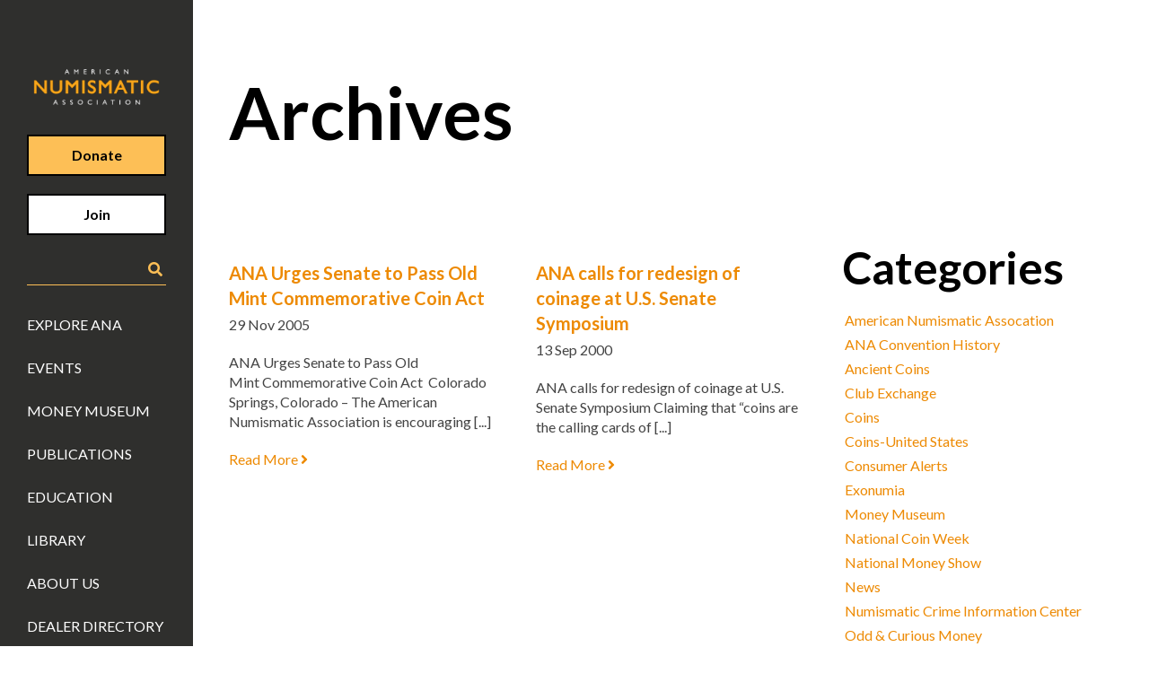

--- FILE ---
content_type: text/html; charset=UTF-8
request_url: https://www.money.org/tag/senate/
body_size: 17732
content:

<!doctype html>
<html lang="en-US" class="no-js">

<head>
    <meta charset="UTF-8">
    <title>
        senate Archives - American Numismatic Association         :        American Numismatic Association    </title>

    <link href="//www.google-analytics.com" rel="dns-prefetch">

    <meta http-equiv="X-UA-Compatible" content="IE=edge,chrome=1">
    <meta name="viewport" content="width=device-width, initial-scale=1.0">
    <meta name="description" content="">

    <link rel="stylesheet" href="//use.fontawesome.com/releases/v5.8.1/css/all.css"
        integrity="sha384-50oBUHEmvpQ+1lW4y57PTFmhCaXp0ML5d60M1M7uH2+nqUivzIebhndOJK28anvf" crossorigin="anonymous">

    <script type="text/javascript" src="//documentservices.adobe.com/view-sdk/viewer.js"></script>

    <meta name='robots' content='noindex, follow' />

	<!-- This site is optimized with the Yoast SEO plugin v26.6 - https://yoast.com/wordpress/plugins/seo/ -->
	<title>senate Archives - American Numismatic Association</title>
	<meta property="og:locale" content="en_US" />
	<meta property="og:type" content="article" />
	<meta property="og:title" content="senate Archives - American Numismatic Association" />
	<meta property="og:url" content="https://www.money.org/tag/senate/" />
	<meta property="og:site_name" content="American Numismatic Association" />
	<meta property="og:image" content="https://www.money.org/wp-content/uploads/2023/04/ana-logo-black-box.png" />
	<meta property="og:image:width" content="800" />
	<meta property="og:image:height" content="600" />
	<meta property="og:image:type" content="image/png" />
	<meta name="twitter:card" content="summary_large_image" />
	<meta name="twitter:site" content="@ANACoins" />
	<script type="application/ld+json" class="yoast-schema-graph">{"@context":"https://schema.org","@graph":[{"@type":"CollectionPage","@id":"https://www.money.org/tag/senate/","url":"https://www.money.org/tag/senate/","name":"senate Archives - American Numismatic Association","isPartOf":{"@id":"https://www.money.org/#website"},"inLanguage":"en-US"},{"@type":"WebSite","@id":"https://www.money.org/#website","url":"https://www.money.org/","name":"money.org","description":"","publisher":{"@id":"https://www.money.org/#organization"},"alternateName":"American Numismatic Association","potentialAction":[{"@type":"SearchAction","target":{"@type":"EntryPoint","urlTemplate":"https://www.money.org/?s={search_term_string}"},"query-input":{"@type":"PropertyValueSpecification","valueRequired":true,"valueName":"search_term_string"}}],"inLanguage":"en-US"},{"@type":"Organization","@id":"https://www.money.org/#organization","name":"American Numismatic Association","alternateName":"ANA","url":"https://www.money.org/","logo":{"@type":"ImageObject","inLanguage":"en-US","@id":"https://www.money.org/#/schema/logo/image/","url":"https://www.money.org/wp-content/uploads/2023/04/money.org-logo-gold-background.jpg","contentUrl":"https://www.money.org/wp-content/uploads/2023/04/money.org-logo-gold-background.jpg","width":900,"height":900,"caption":"American Numismatic Association"},"image":{"@id":"https://www.money.org/#/schema/logo/image/"},"sameAs":["https://www.facebook.com/numismatics","https://x.com/ANACoins","https://www.instagram.com/AmericanNumismatic/","https://www.youtube.com/user/AmericanNumismatic"]}]}</script>
	<!-- / Yoast SEO plugin. -->


<link rel='dns-prefetch' href='//js.hs-scripts.com' />
<link rel='dns-prefetch' href='//www.googletagmanager.com' />

<style id='wp-img-auto-sizes-contain-inline-css' type='text/css'>
img:is([sizes=auto i],[sizes^="auto," i]){contain-intrinsic-size:3000px 1500px}
/*# sourceURL=wp-img-auto-sizes-contain-inline-css */
</style>
<style id='wp-block-library-inline-css' type='text/css'>
:root{--wp-block-synced-color:#7a00df;--wp-block-synced-color--rgb:122,0,223;--wp-bound-block-color:var(--wp-block-synced-color);--wp-editor-canvas-background:#ddd;--wp-admin-theme-color:#007cba;--wp-admin-theme-color--rgb:0,124,186;--wp-admin-theme-color-darker-10:#006ba1;--wp-admin-theme-color-darker-10--rgb:0,107,160.5;--wp-admin-theme-color-darker-20:#005a87;--wp-admin-theme-color-darker-20--rgb:0,90,135;--wp-admin-border-width-focus:2px}@media (min-resolution:192dpi){:root{--wp-admin-border-width-focus:1.5px}}.wp-element-button{cursor:pointer}:root .has-very-light-gray-background-color{background-color:#eee}:root .has-very-dark-gray-background-color{background-color:#313131}:root .has-very-light-gray-color{color:#eee}:root .has-very-dark-gray-color{color:#313131}:root .has-vivid-green-cyan-to-vivid-cyan-blue-gradient-background{background:linear-gradient(135deg,#00d084,#0693e3)}:root .has-purple-crush-gradient-background{background:linear-gradient(135deg,#34e2e4,#4721fb 50%,#ab1dfe)}:root .has-hazy-dawn-gradient-background{background:linear-gradient(135deg,#faaca8,#dad0ec)}:root .has-subdued-olive-gradient-background{background:linear-gradient(135deg,#fafae1,#67a671)}:root .has-atomic-cream-gradient-background{background:linear-gradient(135deg,#fdd79a,#004a59)}:root .has-nightshade-gradient-background{background:linear-gradient(135deg,#330968,#31cdcf)}:root .has-midnight-gradient-background{background:linear-gradient(135deg,#020381,#2874fc)}:root{--wp--preset--font-size--normal:16px;--wp--preset--font-size--huge:42px}.has-regular-font-size{font-size:1em}.has-larger-font-size{font-size:2.625em}.has-normal-font-size{font-size:var(--wp--preset--font-size--normal)}.has-huge-font-size{font-size:var(--wp--preset--font-size--huge)}.has-text-align-center{text-align:center}.has-text-align-left{text-align:left}.has-text-align-right{text-align:right}.has-fit-text{white-space:nowrap!important}#end-resizable-editor-section{display:none}.aligncenter{clear:both}.items-justified-left{justify-content:flex-start}.items-justified-center{justify-content:center}.items-justified-right{justify-content:flex-end}.items-justified-space-between{justify-content:space-between}.screen-reader-text{border:0;clip-path:inset(50%);height:1px;margin:-1px;overflow:hidden;padding:0;position:absolute;width:1px;word-wrap:normal!important}.screen-reader-text:focus{background-color:#ddd;clip-path:none;color:#444;display:block;font-size:1em;height:auto;left:5px;line-height:normal;padding:15px 23px 14px;text-decoration:none;top:5px;width:auto;z-index:100000}html :where(.has-border-color){border-style:solid}html :where([style*=border-top-color]){border-top-style:solid}html :where([style*=border-right-color]){border-right-style:solid}html :where([style*=border-bottom-color]){border-bottom-style:solid}html :where([style*=border-left-color]){border-left-style:solid}html :where([style*=border-width]){border-style:solid}html :where([style*=border-top-width]){border-top-style:solid}html :where([style*=border-right-width]){border-right-style:solid}html :where([style*=border-bottom-width]){border-bottom-style:solid}html :where([style*=border-left-width]){border-left-style:solid}html :where(img[class*=wp-image-]){height:auto;max-width:100%}:where(figure){margin:0 0 1em}html :where(.is-position-sticky){--wp-admin--admin-bar--position-offset:var(--wp-admin--admin-bar--height,0px)}@media screen and (max-width:600px){html :where(.is-position-sticky){--wp-admin--admin-bar--position-offset:0px}}

/*# sourceURL=wp-block-library-inline-css */
</style><style id='wp-block-categories-inline-css' type='text/css'>
.wp-block-categories{box-sizing:border-box}.wp-block-categories.alignleft{margin-right:2em}.wp-block-categories.alignright{margin-left:2em}.wp-block-categories.wp-block-categories-dropdown.aligncenter{text-align:center}.wp-block-categories .wp-block-categories__label{display:block;width:100%}
/*# sourceURL=https://www.money.org/wp-includes/blocks/categories/style.min.css */
</style>
<style id='wp-block-heading-inline-css' type='text/css'>
h1:where(.wp-block-heading).has-background,h2:where(.wp-block-heading).has-background,h3:where(.wp-block-heading).has-background,h4:where(.wp-block-heading).has-background,h5:where(.wp-block-heading).has-background,h6:where(.wp-block-heading).has-background{padding:1.25em 2.375em}h1.has-text-align-left[style*=writing-mode]:where([style*=vertical-lr]),h1.has-text-align-right[style*=writing-mode]:where([style*=vertical-rl]),h2.has-text-align-left[style*=writing-mode]:where([style*=vertical-lr]),h2.has-text-align-right[style*=writing-mode]:where([style*=vertical-rl]),h3.has-text-align-left[style*=writing-mode]:where([style*=vertical-lr]),h3.has-text-align-right[style*=writing-mode]:where([style*=vertical-rl]),h4.has-text-align-left[style*=writing-mode]:where([style*=vertical-lr]),h4.has-text-align-right[style*=writing-mode]:where([style*=vertical-rl]),h5.has-text-align-left[style*=writing-mode]:where([style*=vertical-lr]),h5.has-text-align-right[style*=writing-mode]:where([style*=vertical-rl]),h6.has-text-align-left[style*=writing-mode]:where([style*=vertical-lr]),h6.has-text-align-right[style*=writing-mode]:where([style*=vertical-rl]){rotate:180deg}
/*# sourceURL=https://www.money.org/wp-includes/blocks/heading/style.min.css */
</style>
<style id='wp-block-latest-posts-inline-css' type='text/css'>
.wp-block-latest-posts{box-sizing:border-box}.wp-block-latest-posts.alignleft{margin-right:2em}.wp-block-latest-posts.alignright{margin-left:2em}.wp-block-latest-posts.wp-block-latest-posts__list{list-style:none}.wp-block-latest-posts.wp-block-latest-posts__list li{clear:both;overflow-wrap:break-word}.wp-block-latest-posts.is-grid{display:flex;flex-wrap:wrap}.wp-block-latest-posts.is-grid li{margin:0 1.25em 1.25em 0;width:100%}@media (min-width:600px){.wp-block-latest-posts.columns-2 li{width:calc(50% - .625em)}.wp-block-latest-posts.columns-2 li:nth-child(2n){margin-right:0}.wp-block-latest-posts.columns-3 li{width:calc(33.33333% - .83333em)}.wp-block-latest-posts.columns-3 li:nth-child(3n){margin-right:0}.wp-block-latest-posts.columns-4 li{width:calc(25% - .9375em)}.wp-block-latest-posts.columns-4 li:nth-child(4n){margin-right:0}.wp-block-latest-posts.columns-5 li{width:calc(20% - 1em)}.wp-block-latest-posts.columns-5 li:nth-child(5n){margin-right:0}.wp-block-latest-posts.columns-6 li{width:calc(16.66667% - 1.04167em)}.wp-block-latest-posts.columns-6 li:nth-child(6n){margin-right:0}}:root :where(.wp-block-latest-posts.is-grid){padding:0}:root :where(.wp-block-latest-posts.wp-block-latest-posts__list){padding-left:0}.wp-block-latest-posts__post-author,.wp-block-latest-posts__post-date{display:block;font-size:.8125em}.wp-block-latest-posts__post-excerpt,.wp-block-latest-posts__post-full-content{margin-bottom:1em;margin-top:.5em}.wp-block-latest-posts__featured-image a{display:inline-block}.wp-block-latest-posts__featured-image img{height:auto;max-width:100%;width:auto}.wp-block-latest-posts__featured-image.alignleft{float:left;margin-right:1em}.wp-block-latest-posts__featured-image.alignright{float:right;margin-left:1em}.wp-block-latest-posts__featured-image.aligncenter{margin-bottom:1em;text-align:center}
/*# sourceURL=https://www.money.org/wp-includes/blocks/latest-posts/style.min.css */
</style>
<style id='global-styles-inline-css' type='text/css'>
:root{--wp--preset--aspect-ratio--square: 1;--wp--preset--aspect-ratio--4-3: 4/3;--wp--preset--aspect-ratio--3-4: 3/4;--wp--preset--aspect-ratio--3-2: 3/2;--wp--preset--aspect-ratio--2-3: 2/3;--wp--preset--aspect-ratio--16-9: 16/9;--wp--preset--aspect-ratio--9-16: 9/16;--wp--preset--color--black: #000000;--wp--preset--color--cyan-bluish-gray: #abb8c3;--wp--preset--color--white: #ffffff;--wp--preset--color--pale-pink: #f78da7;--wp--preset--color--vivid-red: #cf2e2e;--wp--preset--color--luminous-vivid-orange: #ff6900;--wp--preset--color--luminous-vivid-amber: #fcb900;--wp--preset--color--light-green-cyan: #7bdcb5;--wp--preset--color--vivid-green-cyan: #00d084;--wp--preset--color--pale-cyan-blue: #8ed1fc;--wp--preset--color--vivid-cyan-blue: #0693e3;--wp--preset--color--vivid-purple: #9b51e0;--wp--preset--gradient--vivid-cyan-blue-to-vivid-purple: linear-gradient(135deg,rgb(6,147,227) 0%,rgb(155,81,224) 100%);--wp--preset--gradient--light-green-cyan-to-vivid-green-cyan: linear-gradient(135deg,rgb(122,220,180) 0%,rgb(0,208,130) 100%);--wp--preset--gradient--luminous-vivid-amber-to-luminous-vivid-orange: linear-gradient(135deg,rgb(252,185,0) 0%,rgb(255,105,0) 100%);--wp--preset--gradient--luminous-vivid-orange-to-vivid-red: linear-gradient(135deg,rgb(255,105,0) 0%,rgb(207,46,46) 100%);--wp--preset--gradient--very-light-gray-to-cyan-bluish-gray: linear-gradient(135deg,rgb(238,238,238) 0%,rgb(169,184,195) 100%);--wp--preset--gradient--cool-to-warm-spectrum: linear-gradient(135deg,rgb(74,234,220) 0%,rgb(151,120,209) 20%,rgb(207,42,186) 40%,rgb(238,44,130) 60%,rgb(251,105,98) 80%,rgb(254,248,76) 100%);--wp--preset--gradient--blush-light-purple: linear-gradient(135deg,rgb(255,206,236) 0%,rgb(152,150,240) 100%);--wp--preset--gradient--blush-bordeaux: linear-gradient(135deg,rgb(254,205,165) 0%,rgb(254,45,45) 50%,rgb(107,0,62) 100%);--wp--preset--gradient--luminous-dusk: linear-gradient(135deg,rgb(255,203,112) 0%,rgb(199,81,192) 50%,rgb(65,88,208) 100%);--wp--preset--gradient--pale-ocean: linear-gradient(135deg,rgb(255,245,203) 0%,rgb(182,227,212) 50%,rgb(51,167,181) 100%);--wp--preset--gradient--electric-grass: linear-gradient(135deg,rgb(202,248,128) 0%,rgb(113,206,126) 100%);--wp--preset--gradient--midnight: linear-gradient(135deg,rgb(2,3,129) 0%,rgb(40,116,252) 100%);--wp--preset--font-size--small: 13px;--wp--preset--font-size--medium: 20px;--wp--preset--font-size--large: 36px;--wp--preset--font-size--x-large: 42px;--wp--preset--spacing--20: 0.44rem;--wp--preset--spacing--30: 0.67rem;--wp--preset--spacing--40: 1rem;--wp--preset--spacing--50: 1.5rem;--wp--preset--spacing--60: 2.25rem;--wp--preset--spacing--70: 3.38rem;--wp--preset--spacing--80: 5.06rem;--wp--preset--shadow--natural: 6px 6px 9px rgba(0, 0, 0, 0.2);--wp--preset--shadow--deep: 12px 12px 50px rgba(0, 0, 0, 0.4);--wp--preset--shadow--sharp: 6px 6px 0px rgba(0, 0, 0, 0.2);--wp--preset--shadow--outlined: 6px 6px 0px -3px rgb(255, 255, 255), 6px 6px rgb(0, 0, 0);--wp--preset--shadow--crisp: 6px 6px 0px rgb(0, 0, 0);}:where(.is-layout-flex){gap: 0.5em;}:where(.is-layout-grid){gap: 0.5em;}body .is-layout-flex{display: flex;}.is-layout-flex{flex-wrap: wrap;align-items: center;}.is-layout-flex > :is(*, div){margin: 0;}body .is-layout-grid{display: grid;}.is-layout-grid > :is(*, div){margin: 0;}:where(.wp-block-columns.is-layout-flex){gap: 2em;}:where(.wp-block-columns.is-layout-grid){gap: 2em;}:where(.wp-block-post-template.is-layout-flex){gap: 1.25em;}:where(.wp-block-post-template.is-layout-grid){gap: 1.25em;}.has-black-color{color: var(--wp--preset--color--black) !important;}.has-cyan-bluish-gray-color{color: var(--wp--preset--color--cyan-bluish-gray) !important;}.has-white-color{color: var(--wp--preset--color--white) !important;}.has-pale-pink-color{color: var(--wp--preset--color--pale-pink) !important;}.has-vivid-red-color{color: var(--wp--preset--color--vivid-red) !important;}.has-luminous-vivid-orange-color{color: var(--wp--preset--color--luminous-vivid-orange) !important;}.has-luminous-vivid-amber-color{color: var(--wp--preset--color--luminous-vivid-amber) !important;}.has-light-green-cyan-color{color: var(--wp--preset--color--light-green-cyan) !important;}.has-vivid-green-cyan-color{color: var(--wp--preset--color--vivid-green-cyan) !important;}.has-pale-cyan-blue-color{color: var(--wp--preset--color--pale-cyan-blue) !important;}.has-vivid-cyan-blue-color{color: var(--wp--preset--color--vivid-cyan-blue) !important;}.has-vivid-purple-color{color: var(--wp--preset--color--vivid-purple) !important;}.has-black-background-color{background-color: var(--wp--preset--color--black) !important;}.has-cyan-bluish-gray-background-color{background-color: var(--wp--preset--color--cyan-bluish-gray) !important;}.has-white-background-color{background-color: var(--wp--preset--color--white) !important;}.has-pale-pink-background-color{background-color: var(--wp--preset--color--pale-pink) !important;}.has-vivid-red-background-color{background-color: var(--wp--preset--color--vivid-red) !important;}.has-luminous-vivid-orange-background-color{background-color: var(--wp--preset--color--luminous-vivid-orange) !important;}.has-luminous-vivid-amber-background-color{background-color: var(--wp--preset--color--luminous-vivid-amber) !important;}.has-light-green-cyan-background-color{background-color: var(--wp--preset--color--light-green-cyan) !important;}.has-vivid-green-cyan-background-color{background-color: var(--wp--preset--color--vivid-green-cyan) !important;}.has-pale-cyan-blue-background-color{background-color: var(--wp--preset--color--pale-cyan-blue) !important;}.has-vivid-cyan-blue-background-color{background-color: var(--wp--preset--color--vivid-cyan-blue) !important;}.has-vivid-purple-background-color{background-color: var(--wp--preset--color--vivid-purple) !important;}.has-black-border-color{border-color: var(--wp--preset--color--black) !important;}.has-cyan-bluish-gray-border-color{border-color: var(--wp--preset--color--cyan-bluish-gray) !important;}.has-white-border-color{border-color: var(--wp--preset--color--white) !important;}.has-pale-pink-border-color{border-color: var(--wp--preset--color--pale-pink) !important;}.has-vivid-red-border-color{border-color: var(--wp--preset--color--vivid-red) !important;}.has-luminous-vivid-orange-border-color{border-color: var(--wp--preset--color--luminous-vivid-orange) !important;}.has-luminous-vivid-amber-border-color{border-color: var(--wp--preset--color--luminous-vivid-amber) !important;}.has-light-green-cyan-border-color{border-color: var(--wp--preset--color--light-green-cyan) !important;}.has-vivid-green-cyan-border-color{border-color: var(--wp--preset--color--vivid-green-cyan) !important;}.has-pale-cyan-blue-border-color{border-color: var(--wp--preset--color--pale-cyan-blue) !important;}.has-vivid-cyan-blue-border-color{border-color: var(--wp--preset--color--vivid-cyan-blue) !important;}.has-vivid-purple-border-color{border-color: var(--wp--preset--color--vivid-purple) !important;}.has-vivid-cyan-blue-to-vivid-purple-gradient-background{background: var(--wp--preset--gradient--vivid-cyan-blue-to-vivid-purple) !important;}.has-light-green-cyan-to-vivid-green-cyan-gradient-background{background: var(--wp--preset--gradient--light-green-cyan-to-vivid-green-cyan) !important;}.has-luminous-vivid-amber-to-luminous-vivid-orange-gradient-background{background: var(--wp--preset--gradient--luminous-vivid-amber-to-luminous-vivid-orange) !important;}.has-luminous-vivid-orange-to-vivid-red-gradient-background{background: var(--wp--preset--gradient--luminous-vivid-orange-to-vivid-red) !important;}.has-very-light-gray-to-cyan-bluish-gray-gradient-background{background: var(--wp--preset--gradient--very-light-gray-to-cyan-bluish-gray) !important;}.has-cool-to-warm-spectrum-gradient-background{background: var(--wp--preset--gradient--cool-to-warm-spectrum) !important;}.has-blush-light-purple-gradient-background{background: var(--wp--preset--gradient--blush-light-purple) !important;}.has-blush-bordeaux-gradient-background{background: var(--wp--preset--gradient--blush-bordeaux) !important;}.has-luminous-dusk-gradient-background{background: var(--wp--preset--gradient--luminous-dusk) !important;}.has-pale-ocean-gradient-background{background: var(--wp--preset--gradient--pale-ocean) !important;}.has-electric-grass-gradient-background{background: var(--wp--preset--gradient--electric-grass) !important;}.has-midnight-gradient-background{background: var(--wp--preset--gradient--midnight) !important;}.has-small-font-size{font-size: var(--wp--preset--font-size--small) !important;}.has-medium-font-size{font-size: var(--wp--preset--font-size--medium) !important;}.has-large-font-size{font-size: var(--wp--preset--font-size--large) !important;}.has-x-large-font-size{font-size: var(--wp--preset--font-size--x-large) !important;}
/*# sourceURL=global-styles-inline-css */
</style>

<style id='classic-theme-styles-inline-css' type='text/css'>
/*! This file is auto-generated */
.wp-block-button__link{color:#fff;background-color:#32373c;border-radius:9999px;box-shadow:none;text-decoration:none;padding:calc(.667em + 2px) calc(1.333em + 2px);font-size:1.125em}.wp-block-file__button{background:#32373c;color:#fff;text-decoration:none}
/*# sourceURL=/wp-includes/css/classic-themes.min.css */
</style>
<link rel='stylesheet' id='megamenu-css' href='https://www.money.org/wp-content/uploads/maxmegamenu/style.css?ver=a4a9bd' type='text/css' media='all' />
<link rel='stylesheet' id='dashicons-css' href='https://www.money.org/wp-includes/css/dashicons.min.css?ver=6.9' type='text/css' media='all' />
<link rel='stylesheet' id='slick-styles-css' href='https://www.money.org/wp-content/themes/money/js/lib/slick/slick.css?ver=1746047565' type='text/css' media='all' />
<link rel='stylesheet' id='slick-theme-css' href='https://www.money.org/wp-content/themes/money/js/lib/slick/slick-theme.css?ver=1746047565' type='text/css' media='all' />
<link rel='stylesheet' id='lightbox-compat-styles-css' href='https://www.money.org/wp-content/themes/money/css/lightbox-compat.css?ver=1746047565' type='text/css' media='all' />
<link rel='stylesheet' id='ekr-styles-css' href='https://www.money.org/wp-content/themes/money/css/styles.css?ver=1746047565' type='text/css' media='all' />
<link rel='stylesheet' id='money-styles-css' href='https://www.money.org/wp-content/themes/money/css/app.css?ver=1761239396' type='text/css' media='all' />
<style id='rocket-lazyload-inline-css' type='text/css'>
.rll-youtube-player{position:relative;padding-bottom:56.23%;height:0;overflow:hidden;max-width:100%;}.rll-youtube-player:focus-within{outline: 2px solid currentColor;outline-offset: 5px;}.rll-youtube-player iframe{position:absolute;top:0;left:0;width:100%;height:100%;z-index:100;background:0 0}.rll-youtube-player img{bottom:0;display:block;left:0;margin:auto;max-width:100%;width:100%;position:absolute;right:0;top:0;border:none;height:auto;-webkit-transition:.4s all;-moz-transition:.4s all;transition:.4s all}.rll-youtube-player img:hover{-webkit-filter:brightness(75%)}.rll-youtube-player .play{height:100%;width:100%;left:0;top:0;position:absolute;background:url(https://www.money.org/wp-content/plugins/wp-rocket/assets/img/youtube.png) no-repeat center;background-color: transparent !important;cursor:pointer;border:none;}
/*# sourceURL=rocket-lazyload-inline-css */
</style>
<script type="text/javascript" src="https://www.money.org/wp-includes/js/jquery/jquery.min.js?ver=3.7.1" id="jquery-core-js"></script>
<script type="text/javascript" src="https://www.money.org/wp-includes/js/jquery/jquery-migrate.min.js?ver=3.4.1" id="jquery-migrate-js"></script>
<script type="text/javascript" src="https://www.money.org/wp-content/themes/money/js/lib/slick/slick.min.js?ver=1746047565" id="slick-scripts-js"></script>

<!-- Google tag (gtag.js) snippet added by Site Kit -->
<!-- Google Analytics snippet added by Site Kit -->
<script type="text/javascript" src="https://www.googletagmanager.com/gtag/js?id=GT-KFGF3CJ" id="google_gtagjs-js" async></script>
<script type="text/javascript" id="google_gtagjs-js-after">
/* <![CDATA[ */
window.dataLayer = window.dataLayer || [];function gtag(){dataLayer.push(arguments);}
gtag("set","linker",{"domains":["www.money.org"]});
gtag("js", new Date());
gtag("set", "developer_id.dZTNiMT", true);
gtag("config", "GT-KFGF3CJ");
//# sourceURL=google_gtagjs-js-after
/* ]]> */
</script>
<link rel="https://api.w.org/" href="https://www.money.org/wp-json/" /><link rel="alternate" title="JSON" type="application/json" href="https://www.money.org/wp-json/wp/v2/tags/389" /><meta name="generator" content="WordPress 6.9" />
<meta name="generator" content="Site Kit by Google 1.168.0" />			<!-- DO NOT COPY THIS SNIPPET! Start of Page Analytics Tracking for HubSpot WordPress plugin v11.3.33-->
			<script class="hsq-set-content-id" data-content-id="listing-page">
				var _hsq = _hsq || [];
				_hsq.push(["setContentType", "listing-page"]);
			</script>
			<!-- DO NOT COPY THIS SNIPPET! End of Page Analytics Tracking for HubSpot WordPress plugin -->
			<style id="mystickymenu" type="text/css">#mysticky-nav { width:100%; position: static; height: auto !important; }#mysticky-nav.wrapfixed { position:fixed; left: 0px; margin-top:0px;  z-index: 99990; -webkit-transition: 0.3s; -moz-transition: 0.3s; -o-transition: 0.3s; transition: 0.3s; -ms-filter:"progid:DXImageTransform.Microsoft.Alpha(Opacity=90)"; filter: alpha(opacity=90); opacity:0.9; background-color: #f7f5e7;}#mysticky-nav.wrapfixed .myfixed{ background-color: #f7f5e7; position: relative;top: auto;left: auto;right: auto;}#mysticky-nav .myfixed { margin:0 auto; float:none; border:0px; background:none; max-width:100%; }</style>			<style type="text/css">
																															</style>
			<link rel="icon" href="https://www.money.org/wp-content/uploads/2023/04/cropped-money.org-logo-gold-background-32x32.jpg" sizes="32x32" />
<link rel="icon" href="https://www.money.org/wp-content/uploads/2023/04/cropped-money.org-logo-gold-background-192x192.jpg" sizes="192x192" />
<link rel="apple-touch-icon" href="https://www.money.org/wp-content/uploads/2023/04/cropped-money.org-logo-gold-background-180x180.jpg" />
<meta name="msapplication-TileImage" content="https://www.money.org/wp-content/uploads/2023/04/cropped-money.org-logo-gold-background-270x270.jpg" />
		<style type="text/css" id="wp-custom-css">
			
[data-component=responsive-header] [data-rh=desktop] {
	z-index: 1000
}

.sy-controls li {
	list-style: none !important;
}

@media (max-width: 667px) {
	.ana-content-image-content h2 {
    font-size: 28px;
    line-height: 34px;
}
}
.wp-caption {
    border: none !important;
    background: none !important;
    padding: 0 !important;
}
.wp-caption-text {
    margin-top: 5px; /* Adjust spacing if needed */
}
.wp-caption-text {
    color: black !important;
}

.search-input .uk-flex {
	justify-content: space-around;
}		</style>
		<style type="text/css">/** Mega Menu CSS: fs **/</style>
<noscript><style id="rocket-lazyload-nojs-css">.rll-youtube-player, [data-lazy-src]{display:none !important;}</style></noscript>	<!-- Google Tag Manager -->
	<script>(function(w,d,s,l,i){w[l]=w[l]||[];w[l].push({'gtm.start':
                new Date().getTime(),event:'gtm.js'});var f=d.getElementsByTagName(s)[0],
            j=d.createElement(s),dl=l!='dataLayer'?'&l='+l:'';j.async=true;j.src=
            'https://www.googletagmanager.com/gtm.js?id='+i+dl;f.parentNode.insertBefore(j,f);
        })(window,document,'script','dataLayer','GTM-TKZF39C');</script>
	<!-- End Google Tag Manager -->
	
	<!-- Google Custom Search -->
	<script>
		(function() {
			var gcse = document.createElement('script');
			gcse.type = 'text/javascript';
			gcse.async = true;
			gcse.src = 'https://cse.google.com/cse.js?cx=007469841704951581100:rifgbbu3pbs';
			var s = document.getElementsByTagName('script')[0];
			s.parentNode.insertBefore(gcse, s);
		})();
	</script>

    <script src="https://cmp.osano.com/x3eyaa36CA/5d74b024-db4c-4fa0-9d49-28b29148b8b8/osano.js"></script>
</head>


<body class="archive tag tag-senate tag-389 wp-theme-money mega-menu-max-mega-menu-2 mega-menu-max-mega-menu-1 mega-menu-max-mega-menu-3 mega-menu-max-mega-menu-4 mega-menu-max-mega-menu-5 mega-menu-max-mega-menu-6">
	<!-- Google Tag Manager (noscript) -->
	<noscript><iframe src="https://www.googletagmanager.com/ns.html?id=GTM-TKZF39C"
					  height="0" width="0" style="display:none;visibility:hidden"></iframe></noscript>
	<!-- End Google Tag Manager (noscript) -->
    <div id="app">
        <loader></loader>
        <header data-component="responsive-header" class="header header-desktop">
            <nav class="header-nav" data-rh="desktop" aria-hidden="false" role="navigation"
                data-component="accessible-menu">
                <h1>
                    <a class="logo" href="https://www.money.org">
                        <img width="800" height="256" src="data:image/svg+xml,%3Csvg%20xmlns='http://www.w3.org/2000/svg'%20viewBox='0%200%20800%20256'%3E%3C/svg%3E"
                            alt="American Numismatic Association Logo" data-lazy-src="https://www.money.org/wp-content/uploads/2023/04/ana-logo-gray-box-cropped.jpg"><noscript><img width="800" height="256" src="https://www.money.org/wp-content/uploads/2023/04/ana-logo-gray-box-cropped.jpg"
                            alt="American Numismatic Association Logo"></noscript>
						<span class="screen-reader">Return Home</span>
                    </a>
                </h1>
                <a class="uk-button uk-button-primary uk-text-bold" href="/donate">Donate</a>
                <a target="_blank" class="uk-button uk-button-white uk-text-bold" href="https://info.money.org/join">Join</a>
                <div class="search-input">
                    <!-- Note: The script tag made Vue throw errors. Moved it to header. -->
<div class="uk-flex uk-flex-middle">
	<div class="gcse-searchbox-only" id="gcse-searchbox-only"></div>
	<i class="fas fa-search"></i>
</div>                </div>
                <div class="nav">
	                <div class="menu-main-menu-container"><ul id="menu-main-menu" class="menu" role="menubar"><li id="menu-item-44" data-menu-depth="0" role="menuitem" class="menu-item menu-item-type-post_type menu-item-object-page menu-item-44"><a href="https://www.money.org/explore-ana/">Explore ANA</a></li>
<li id="menu-item-69574" data-menu-depth="0" role="menuitem" class="menu-item menu-item-type-custom menu-item-object-custom menu-item-69574"><a href="/events">Events</a></li>
<li id="menu-item-43" data-menu-depth="0" role="menuitem" class="menu-item menu-item-type-post_type menu-item-object-page menu-item-43"><a href="https://www.money.org/money-museum/">Money Museum</a></li>
<li id="menu-item-82410" data-menu-depth="0" role="menuitem" class="menu-item menu-item-type-custom menu-item-object-custom menu-item-82410"><a href="/publications/">Publications</a></li>
<li id="menu-item-83526" data-menu-depth="0" role="menuitem" class="menu-item menu-item-type-custom menu-item-object-custom menu-item-83526"><a href="/education/">Education</a></li>
<li id="menu-item-78844" data-menu-depth="0" role="menuitem" class="menu-item menu-item-type-custom menu-item-object-custom menu-item-78844"><a href="/library">Library</a></li>
<li id="menu-item-41" data-menu-depth="0" role="menuitem" class="menu-item menu-item-type-post_type menu-item-object-page menu-item-41"><a href="https://www.money.org/about-us/">About Us</a></li>
<li id="menu-item-83005" data-menu-depth="0" role="menuitem" class="menu-item menu-item-type-custom menu-item-object-custom menu-item-83005"><a href="https://www.coin-dealer-directory.money.org/">Dealer Directory</a></li>
</ul></div>                  <user-navigation
                    profile-uri="/profile"
                    create-post-uri="/create-post"
                    blog-uri="/user-blogs"
                    blog-post-uri="/blog-post"
                    general-blog-uri="/blog"
                    forum-uri="/forums"
                    collection-uri="/collections"
                    general-collection-uri="/collections-list"
                    image-library-uri="/image-library"
                    password-reset-uri="/reset-password"
                    :additional-links='[{&quot;link_name&quot;:&quot;Digital Magazines&quot;,&quot;link&quot;:&quot;\/digital-magazines&quot;,&quot;link_target&quot;:&quot;_self&quot;,&quot;link_location&quot;:&quot;below&quot;,&quot;link_access&quot;:&quot;members&quot;},{&quot;link_name&quot;:&quot;Profile Settings&quot;,&quot;link&quot;:&quot;\/private-settings&quot;,&quot;link_target&quot;:&quot;_self&quot;,&quot;link_location&quot;:&quot;above&quot;,&quot;link_access&quot;:&quot;all&quot;},{&quot;link_name&quot;:&quot;Renew Membership&quot;,&quot;link&quot;:&quot;\/private-settings&quot;,&quot;link_target&quot;:&quot;_self&quot;,&quot;link_location&quot;:&quot;below&quot;,&quot;link_access&quot;:&quot;members&quot;},{&quot;link_name&quot;:&quot;Cancel Membership&quot;,&quot;link&quot;:&quot;\/click-to-cancel-membership&quot;,&quot;link_target&quot;:&quot;_self&quot;,&quot;link_location&quot;:&quot;below&quot;,&quot;link_access&quot;:&quot;members&quot;}]'
                  ></user-navigation>
                  <nav-login></nav-login>
                </div>
            </nav>
                    </header>
        <header class="header header-mobile">
            <nav class="header-nav" data-rh="mobile" aria-hidden="false" role="navigation"
                data-component="accessible-menu">
                <div class="uk-flex uk-flex-middle">
                    <div>
                        <button uk-toggle="#nav"><div class="bars"></div><span class="screen-reader">Open Menu</span></button>
                    </div>
                    <div>
                        <h1>
                            <a class="logo" href="https://www.money.org">
                                <img width="800" height="256" class="logo-mobile" src="data:image/svg+xml,%3Csvg%20xmlns='http://www.w3.org/2000/svg'%20viewBox='0%200%20800%20256'%3E%3C/svg%3E"
                                    alt="American Numismatic Association Logo" data-lazy-src="https://www.money.org/wp-content/uploads/2023/04/ana-logo-gray-box-cropped.jpg"><noscript><img width="800" height="256" class="logo-mobile" src="https://www.money.org/wp-content/uploads/2023/04/ana-logo-gray-box-cropped.jpg"
                                    alt="American Numismatic Association Logo"></noscript>
                            </a>
                        </h1>
                    </div>
                </div>
            </nav>
        </header>

        <div id="nav" uk-offcanvas="overlay: true;">
            <div class="uk-offcanvas-bar">
                <button class="uk-offcanvas-close" type="button" uk-close><span class="screen-reader">Close Menu</span></button>
                <div class="nav">
                    <div class="menu-main-menu-container"><ul id="menu-main-menu-1" class="menu" role="menubar"><li data-menu-depth="0" role="menuitem" class="menu-item menu-item-type-post_type menu-item-object-page menu-item-44"><a href="https://www.money.org/explore-ana/">Explore ANA</a></li>
<li data-menu-depth="0" role="menuitem" class="menu-item menu-item-type-custom menu-item-object-custom menu-item-69574"><a href="/events">Events</a></li>
<li data-menu-depth="0" role="menuitem" class="menu-item menu-item-type-post_type menu-item-object-page menu-item-43"><a href="https://www.money.org/money-museum/">Money Museum</a></li>
<li data-menu-depth="0" role="menuitem" class="menu-item menu-item-type-custom menu-item-object-custom menu-item-82410"><a href="/publications/">Publications</a></li>
<li data-menu-depth="0" role="menuitem" class="menu-item menu-item-type-custom menu-item-object-custom menu-item-83526"><a href="/education/">Education</a></li>
<li data-menu-depth="0" role="menuitem" class="menu-item menu-item-type-custom menu-item-object-custom menu-item-78844"><a href="/library">Library</a></li>
<li data-menu-depth="0" role="menuitem" class="menu-item menu-item-type-post_type menu-item-object-page menu-item-41"><a href="https://www.money.org/about-us/">About Us</a></li>
<li data-menu-depth="0" role="menuitem" class="menu-item menu-item-type-custom menu-item-object-custom menu-item-83005"><a href="https://www.coin-dealer-directory.money.org/">Dealer Directory</a></li>
</ul></div>                    <user-navigation
                        profile-uri="/profile"
                        create-post-uri="/create-post"
                        blog-uri="/user-blogs"
                        blog-post-uri="/blog-post"
                        general-blog-uri="/blog"
                        forum-uri="/forums"
                        collection-uri="/collections"
                        general-collection-uri="/collections-list"
                        image-library-uri="/image-library"
                        password-reset-uri="/reset-password"
                        :additional-links='[{&quot;link_name&quot;:&quot;Digital Magazines&quot;,&quot;link&quot;:&quot;\/digital-magazines&quot;,&quot;link_target&quot;:&quot;_self&quot;,&quot;link_location&quot;:&quot;below&quot;,&quot;link_access&quot;:&quot;members&quot;},{&quot;link_name&quot;:&quot;Profile Settings&quot;,&quot;link&quot;:&quot;\/private-settings&quot;,&quot;link_target&quot;:&quot;_self&quot;,&quot;link_location&quot;:&quot;above&quot;,&quot;link_access&quot;:&quot;all&quot;},{&quot;link_name&quot;:&quot;Renew Membership&quot;,&quot;link&quot;:&quot;\/private-settings&quot;,&quot;link_target&quot;:&quot;_self&quot;,&quot;link_location&quot;:&quot;below&quot;,&quot;link_access&quot;:&quot;members&quot;},{&quot;link_name&quot;:&quot;Cancel Membership&quot;,&quot;link&quot;:&quot;\/click-to-cancel-membership&quot;,&quot;link_target&quot;:&quot;_self&quot;,&quot;link_location&quot;:&quot;below&quot;,&quot;link_access&quot;:&quot;members&quot;}]'
                    ></user-navigation>
                    <div class="search-input">
                        <!-- Note: The script tag made Vue throw errors. Moved it to header. -->
<div class="uk-flex uk-flex-middle">
	<div class="gcse-searchbox-only" id="gcse-searchbox-only"></div>
	<i class="fas fa-search"></i>
</div>                    </div>
                    <nav-login></nav-login>
                    <a class="uk-button uk-button-primary uk-text-bold" href="/donate">Donate</a>
                    <a target="_blank" class="uk-button uk-button-white uk-text-bold" href="https://info.money.org/join">Join</a>
                </div>
            </div>
        </div><main role="main">
	<section class="posts__page">
		<div class="uk-container">
			<div class="headline">
				<h1>Archives</h1>
			</div>
			<div id="post-body" uk-grid>
				<div class="uk-width-expand@m">
					<div class="uk-child-width-1-2@s" uk-grid>
									<article id="post-1066" class="post-1066 post type-post status-publish format-standard hentry category-news tag-act tag-ana-blog tag-bill tag-coin-act tag-commemorative tag-congress tag-government tag-law tag-mint-act tag-old-mint tag-senate">
			<div class="inner">
								<div class="post__excerpt">
					<h4>
						<a href="https://www.money.org/ana-urges-senate-to-pass-old-mint-commemorative-coin-act/" title="ANA Urges Senate to Pass Old Mint  Commemorative Coin Act">
							ANA Urges Senate to Pass Old Mint  Commemorative Coin Act						</a>
					</h4>
					<span class="date">29 Nov 2005</span>
					<p>ANA Urges Senate to Pass Old Mint&nbsp;Commemorative Coin Act&nbsp; Colorado Springs, Colorado – The American Numismatic Association is&nbsp;encouraging [...]</p>
					<a href="https://www.money.org/ana-urges-senate-to-pass-old-mint-commemorative-coin-act/">
						Read More <i class="fas fa-angle-right"></i>
					</a>
				</div>
			</div>
		</article>
			<article id="post-781" class="post-781 post type-post status-publish format-standard hentry category-news tag-ana-blog tag-coinage tag-redesign tag-senate tag-senate-coinage tag-symposium tag-us-senate">
			<div class="inner">
								<div class="post__excerpt">
					<h4>
						<a href="https://www.money.org/ana-calls-for-redesign-of-coinage-at-u-s-senate-symposium/" title="ANA calls for redesign of coinage at U.S. Senate Symposium">
							ANA calls for redesign of coinage at U.S. Senate Symposium						</a>
					</h4>
					<span class="date">13 Sep 2000</span>
					<p>ANA calls for redesign of coinage at U.S. Senate Symposium Claiming that &#8220;coins are the calling cards of [...]</p>
					<a href="https://www.money.org/ana-calls-for-redesign-of-coinage-at-u-s-senate-symposium/">
						Read More <i class="fas fa-angle-right"></i>
					</a>
				</div>
			</div>
		</article>
						</div>
					<div class="pagination">
											</div>
				</div>
				<div class="uk-width-1-3@m">
					<!-- sidebar -->
<aside class="sidebar" role="complementary">
    
	<div class="sidebar-widget">
		<div id="block-9" class="widget_block">
<h2 class="wp-block-heading">Categories</h2>
</div><div id="block-8" class="widget_block widget_categories"><ul class="wp-block-categories-list wp-block-categories">	<li class="cat-item cat-item-2150"><a href="https://www.money.org/ana-blog/american-numismatic-association/">American Numismatic Assocation</a>
</li>
	<li class="cat-item cat-item-1305"><a href="https://www.money.org/ana-blog/ana-convention-history/">ANA Convention History</a>
</li>
	<li class="cat-item cat-item-1193"><a href="https://www.money.org/ana-blog/ancient-coins/">Ancient Coins</a>
</li>
	<li class="cat-item cat-item-21"><a href="https://www.money.org/ana-blog/club-exchange/">Club Exchange</a>
</li>
	<li class="cat-item cat-item-5"><a href="https://www.money.org/ana-blog/coins/">Coins</a>
</li>
	<li class="cat-item cat-item-35"><a href="https://www.money.org/ana-blog/coins-united-states/">Coins-United States</a>
</li>
	<li class="cat-item cat-item-33"><a href="https://www.money.org/ana-blog/consumer-alerts/">Consumer Alerts</a>
</li>
	<li class="cat-item cat-item-11"><a href="https://www.money.org/ana-blog/exonumia/">Exonumia</a>
</li>
	<li class="cat-item cat-item-17"><a href="https://www.money.org/ana-blog/money-museum/">Money Museum</a>
</li>
	<li class="cat-item cat-item-502"><a href="https://www.money.org/ana-blog/national-coin-week/">National Coin Week</a>
</li>
	<li class="cat-item cat-item-1032"><a href="https://www.money.org/ana-blog/national-money-show/">National Money Show</a>
</li>
	<li class="cat-item cat-item-8"><a href="https://www.money.org/ana-blog/news/">News</a>
</li>
	<li class="cat-item cat-item-1546"><a href="https://www.money.org/ana-blog/numismatic-crime-information-center/">Numismatic Crime Information Center</a>
</li>
	<li class="cat-item cat-item-1280"><a href="https://www.money.org/ana-blog/odd-curious-money/">Odd &amp; Curious Money</a>
</li>
	<li class="cat-item cat-item-30"><a href="https://www.money.org/ana-blog/paper-money-united-states/">Paper Money-U.S.</a>
</li>
	<li class="cat-item cat-item-44"><a href="https://www.money.org/ana-blog/reading-room/">Reading Room</a>
</li>
	<li class="cat-item cat-item-56"><a href="https://www.money.org/ana-blog/summer-seminar/">Summer Seminar</a>
</li>
	<li class="cat-item cat-item-273"><a href="https://www.money.org/ana-blog/tales-from-the-vault/">Tales from the Vault</a>
</li>
	<li class="cat-item cat-item-599"><a href="https://www.money.org/ana-blog/throwback-thursday/">Throwback Thursday</a>
</li>
	<li class="cat-item cat-item-1056"><a href="https://www.money.org/ana-blog/tokens/">Tokens</a>
</li>
	<li class="cat-item cat-item-1"><a href="https://www.money.org/ana-blog/uncategorized/">Uncategorized</a>
</li>
	<li class="cat-item cat-item-67"><a href="https://www.money.org/ana-blog/worlds-fair-of-money/">World&#039;s Fair of Money</a>
</li>
	<li class="cat-item cat-item-135"><a href="https://www.money.org/ana-blog/young-numismatists-exchange/">Young Numismatists Exchange</a>
</li>
	<li class="cat-item cat-item-107"><a href="https://www.money.org/ana-blog/youngnumismatists-exchange/">YoungNumismatists Exchange</a>
</li>
</ul></div><div id="block-10" class="widget_block">
<h2 class="wp-block-heading">Recent Posts</h2>
</div><div id="block-11" class="widget_block widget_recent_entries"><ul class="wp-block-latest-posts__list wp-block-latest-posts"><li><a class="wp-block-latest-posts__post-title" href="https://www.money.org/tales-from-the-vault-golden-california-the-era-of-private-coinage/">Tales From the Vault &#8211; Golden California: The Era of Private Coinage</a></li>
<li><a class="wp-block-latest-posts__post-title" href="https://www.money.org/tales-from-the-vault-swedish-plate-money-too-heavy-to-steal/">Tales From the Vault &#8211; Swedish Plate Money: Too Heavy to Steal!</a></li>
<li><a class="wp-block-latest-posts__post-title" href="https://www.money.org/tales-from-the-vault-the-markoff-collection/">Tales From the Vault &#8211; The Markoff Collection</a></li>
<li><a class="wp-block-latest-posts__post-title" href="https://www.money.org/tales-from-the-vault-bryan-money/">Tales From the Vault &#8211; Bryan Money</a></li>
<li><a class="wp-block-latest-posts__post-title" href="https://www.money.org/tales-from-the-vault-childs-play/">Tales From the Vault &#8211; Child&#8217;s Play</a></li>
</ul></div>	</div>

</aside>
<!-- /sidebar -->
				</div>
			</div>
		</div>
	</section>
</main>
	
	<a href="#" class="backtotop"><i class="fas fa-arrow-up"></i><span class="screen-reader">Return to top</span></a>
	<footer class="footer">
		<div class="footer-columns">
			<div class="footer-logo">
				<img width="800" height="256" src="data:image/svg+xml,%3Csvg%20xmlns='http://www.w3.org/2000/svg'%20viewBox='0%200%20800%20256'%3E%3C/svg%3E" alt="American Numismatic Association Logo" data-lazy-src="https://www.money.org/wp-content/uploads/2023/04/ana-logo-gray-box-cropped.jpg"><noscript><img width="800" height="256" src="https://www.money.org/wp-content/uploads/2023/04/ana-logo-gray-box-cropped.jpg" alt="American Numismatic Association Logo"></noscript>
			</div>
			<div class="footer-copy">
				<p>The American Numismatic Association is a nonprofit educational organization dedicated to educating and encouraging people to study and collect coins and related items. The Association serves collectors, the general public, and academic communities with an interest in numismatics.</p>
				<div class="footer-copyright">
					American Numismatic Association Copyright 2026				</div>
			</div>
			<div class="footer-contact">
				<div class="footer-contact-general">
					<strong>Address</strong><br />
					818 North Cascade Ave.,<br />
Colorado Springs, CO 80903					<br /><br />
					<strong>Phone</strong><br />
					General: <a href="tel:8003679723">
						800-367-9723</a><br />
					Membership: <a href="tel:8005142646">
						800-514-2646</a><br />
				</div>

									<ul class="footer-social">
																				<li class="facebook">
								<a href="https://www.facebook.com/numismatics" target="_blank">
									<i class="fab fa-facebook-f"></i>
									<span class="screen-reader">facebook</span>
								</a>
							</li>
																											<li class="instagram">
								<a href="https://www.instagram.com/AmericanNumismatic/" target="_blank">
									<i class="fab fa-instagram"></i>
									<span class="screen-reader">instagram</span>
								</a>
							</li>
																												<li class="twitter">
									<a href="https://twitter.com/ANACoins" target="_blank">
										<svg style="position: relative; top: -4px" width="30" height="30" xmlns="http://www.w3.org/2000/svg" viewBox="0 0 512 512"><path style="fill: white;" d="M389.2 48h70.6L305.6 224.2 487 464H345L233.7 318.6 106.5 464H35.8L200.7 275.5 26.8 48H172.4L272.9 180.9 389.2 48zM364.4 421.8h39.1L151.1 88h-42L364.4 421.8z"/></svg>
										<span class="screen-reader">twitter</span>
									</a>
								</li>
																											<li class="youtube">
								<a href="https://www.youtube.com/user/AmericanNumismatic" target="_blank">
									<i class="fab fa-youtube"></i>
									<span class="screen-reader">youtube</span>
								</a>
							</li>
																		</ul>
								<div class="footer-contact-links">
					<a href="/privacy-policy">Privacy</a>
					<a href="/terms-and-conditions">Terms</a>
				</div>
			</div>
		</div>


		<div class="footer-menu">
			<div class="uk-child-width-1-5@l uk-child-width-1-3@m uk-child-width-1-2@s uk-grid-small" uk-grid>
									<div>
						<h4>Explore ANA</h4>
						<div class="menu-explore-ana-container"><ul id="menu-explore-ana" class="menu"><li id="menu-item-65529" class="menu-item menu-item-type-post_type menu-item-object-page menu-item-has-children menu-item-65529"><a href="https://www.money.org/tools/">Collector Resources</a>
<ul class="sub-menu">
	<li id="menu-item-71102" class="menu-item menu-item-type-post_type menu-item-object-page menu-item-71102"><a href="https://www.money.org/consumer-protection/">Consumer Awareness</a></li>
	<li id="menu-item-65539" class="menu-item menu-item-type-custom menu-item-object-custom menu-item-65539"><a href="/club-directory/">Club Directory</a></li>
	<li id="menu-item-65540" class="menu-item menu-item-type-custom menu-item-object-custom menu-item-65540"><a href="https://coin-dealer-directory.money.org/">Coin Dealer Directory</a></li>
	<li id="menu-item-65541" class="menu-item menu-item-type-custom menu-item-object-custom menu-item-65541"><a href="/tools/#videos">Video Directory</a></li>
	<li id="menu-item-65542" class="menu-item menu-item-type-custom menu-item-object-custom menu-item-65542"><a href="/teacher-tools/">Teacher Tools</a></li>
	<li id="menu-item-65543" class="menu-item menu-item-type-custom menu-item-object-custom menu-item-65543"><a href="/faq/">Numismatic FAQs</a></li>
</ul>
</li>
<li id="menu-item-65535" class="menu-item menu-item-type-custom menu-item-object-custom menu-item-has-children menu-item-65535"><a href="/education/">Education</a>
<ul class="sub-menu">
	<li id="menu-item-71100" class="menu-item menu-item-type-custom menu-item-object-custom menu-item-71100"><a href="https://info.money.org/numismatalks">NumismaTalks</a></li>
	<li id="menu-item-65537" class="menu-item menu-item-type-custom menu-item-object-custom menu-item-65537"><a href="/diploma-program/">Diploma Program</a></li>
	<li id="menu-item-78724" class="menu-item menu-item-type-custom menu-item-object-custom menu-item-78724"><a href="/technical-series-seminars/">Technical Seminars</a></li>
	<li id="menu-item-84636" class="menu-item menu-item-type-custom menu-item-object-custom menu-item-84636"><a href="https://www.youtube.com/playlist?list=PLu3JNWOxw12jHwqVP-dbDxkqQAJWsQaHv">Recorded Webinars</a></li>
	<li id="menu-item-71105" class="menu-item menu-item-type-post_type menu-item-object-page menu-item-71105"><a href="https://www.money.org/ela-presenter-application/">Apply to Present</a></li>
</ul>
</li>
<li id="menu-item-66710" class="menu-item menu-item-type-custom menu-item-object-custom menu-item-has-children menu-item-66710"><a href="/young-numismatists">Young Numismatists</a>
<ul class="sub-menu">
	<li id="menu-item-81685" class="menu-item menu-item-type-custom menu-item-object-custom menu-item-81685"><a href="/young-numismatists/#games">YN Activities</a></li>
	<li id="menu-item-81691" class="menu-item menu-item-type-custom menu-item-object-custom menu-item-81691"><a href="https://info.money.org/youth-offer">Youth Membership Offer</a></li>
	<li id="menu-item-81686" class="menu-item menu-item-type-custom menu-item-object-custom menu-item-81686"><a href="/young-numismatists/yn-auction/">YN Auctions</a></li>
	<li id="menu-item-90668" class="menu-item menu-item-type-custom menu-item-object-custom menu-item-90668"><a href="https://www.money.org/yn-america/">YNA Coin Club</a></li>
	<li id="menu-item-81687" class="menu-item menu-item-type-custom menu-item-object-custom menu-item-81687"><a href="/summer-seminar/">Summer Seminar</a></li>
	<li id="menu-item-81688" class="menu-item menu-item-type-custom menu-item-object-custom menu-item-81688"><a href="/young-numismatists/awards-for-yns/">YN Awards</a></li>
	<li id="menu-item-81689" class="menu-item menu-item-type-custom menu-item-object-custom menu-item-81689"><a href="/young-numismatists/college-scholarship/">College Scholarship</a></li>
	<li id="menu-item-81690" class="menu-item menu-item-type-custom menu-item-object-custom menu-item-81690"><a href="/scouts/">Scouts</a></li>
</ul>
</li>
<li id="menu-item-66714" class="menu-item menu-item-type-custom menu-item-object-custom menu-item-has-children menu-item-66714"><a href="/clubs/">Clubs</a>
<ul class="sub-menu">
	<li id="menu-item-66717" class="menu-item menu-item-type-custom menu-item-object-custom menu-item-66717"><a href="/club-directory/">Club Directory</a></li>
	<li id="menu-item-82900" class="menu-item menu-item-type-custom menu-item-object-custom menu-item-82900"><a href="/community/clubs/ana-club-representative-program/">District Representatives</a></li>
</ul>
</li>
<li id="menu-item-66711" class="menu-item menu-item-type-custom menu-item-object-custom menu-item-has-children menu-item-66711"><a href="/anadealers/">Dealers</a>
<ul class="sub-menu">
	<li id="menu-item-66712" class="menu-item menu-item-type-custom menu-item-object-custom menu-item-66712"><a href="https://coin-dealer-directory.money.org/">Dealer Directory</a></li>
</ul>
</li>
<li id="menu-item-65531" class="menu-item menu-item-type-custom menu-item-object-custom menu-item-has-children menu-item-65531"><a href="/community">Community</a>
<ul class="sub-menu">
	<li id="menu-item-66720" class="menu-item menu-item-type-custom menu-item-object-custom menu-item-66720"><a href="/american-numismatic-association-awards">Awards</a></li>
	<li id="menu-item-66722" class="menu-item menu-item-type-custom menu-item-object-custom menu-item-has-children menu-item-66722"><a href="/blog">Blogs</a>
	<ul class="sub-menu">
		<li id="menu-item-66724" class="menu-item menu-item-type-custom menu-item-object-custom menu-item-66724"><a href="https://blog.money.org/coin-collecting">ANA Coin Press</a></li>
		<li id="menu-item-66726" class="menu-item menu-item-type-custom menu-item-object-custom menu-item-66726"><a href="/tales-from-the-vault">Tales From The Vault</a></li>
		<li id="menu-item-66728" class="menu-item menu-item-type-custom menu-item-object-custom menu-item-66728"><a href="/blog/">ANA Member Blog</a></li>
	</ul>
</li>
	<li id="menu-item-66721" class="menu-item menu-item-type-custom menu-item-object-custom menu-item-66721"><a href="/podcast">Two Bits Podcast</a></li>
	<li id="menu-item-78754" class="menu-item menu-item-type-custom menu-item-object-custom menu-item-78754"><a href="/forums/">Member Forum</a></li>
	<li id="menu-item-79454" class="menu-item menu-item-type-custom menu-item-object-custom menu-item-79454"><a href="/job-board/">Numismatic Job Board</a></li>
</ul>
</li>
<li id="menu-item-65532" class="menu-item menu-item-type-custom menu-item-object-custom menu-item-has-children menu-item-65532"><a href="/library">Library</a>
<ul class="sub-menu">
	<li id="menu-item-66731" class="menu-item menu-item-type-custom menu-item-object-custom menu-item-66731"><a href="https://a94000.eos-intl.net/A94000/OPAC/Index.aspx">Catalog</a></li>
	<li id="menu-item-66732" class="menu-item menu-item-type-custom menu-item-object-custom menu-item-66732"><a href="/research-services">Research Services</a></li>
	<li id="menu-item-66734" class="menu-item menu-item-type-custom menu-item-object-custom menu-item-has-children menu-item-66734"><a href="#">Library Policies</a>
	<ul class="sub-menu">
		<li id="menu-item-66736" class="menu-item menu-item-type-custom menu-item-object-custom menu-item-66736"><a href="/late-and-overdue-policy/">Renewals, Late &#038; Overdue Procedures</a></li>
		<li id="menu-item-66737" class="menu-item menu-item-type-custom menu-item-object-custom menu-item-66737"><a href="/library-donation-policy">Library Donation Policies</a></li>
	</ul>
</li>
	<li id="menu-item-66733" class="menu-item menu-item-type-custom menu-item-object-custom menu-item-66733"><a href="http://nip.money.org/nip/NumismaticIndexes_list.asp">Bass Numismatic Index</a></li>
	<li id="menu-item-66740" class="menu-item menu-item-type-custom menu-item-object-custom menu-item-66740"><a href="/dwight-n-manley/">Dwight N. Manley</a></li>
</ul>
</li>
</ul></div>					</div>
									<div>
						<h4>ANA Events</h4>
						<div class="menu-ana-events-footer-container"><ul id="menu-ana-events-footer" class="menu"><li id="menu-item-81093" class="menu-item menu-item-type-custom menu-item-object-custom menu-item-81093"><a href="/events/future-conventions/">Conventions</a></li>
<li id="menu-item-81094" class="menu-item menu-item-type-custom menu-item-object-custom menu-item-81094"><a href="/technical-series-seminars/">Seminars</a></li>
<li id="menu-item-81095" class="menu-item menu-item-type-custom menu-item-object-custom menu-item-81095"><a href="/national-coin-week/">National Coin Week</a></li>
<li id="menu-item-81096" class="menu-item menu-item-type-custom menu-item-object-custom menu-item-81096"><a href="https://info.money.org/numismatalks?_gl=1*dxterd*_gcl_au*OTA0MzI1MzE1LjE2OTQxMjM3NzQ.">Online Learning</a></li>
<li id="menu-item-81097" class="menu-item menu-item-type-custom menu-item-object-custom menu-item-81097"><a href="https://coin-dealer-directory.money.org/event/all-events?_gl=1*dxterd*_gcl_au*OTA0MzI1MzE1LjE2OTQxMjM3NzQ.">Events Calendar</a></li>
<li id="menu-item-81098" class="menu-item menu-item-type-custom menu-item-object-custom menu-item-81098"><a href="/convention-exhibits/">Collector Exhibits</a></li>
</ul></div>					</div>
									<div>
						<h4>Money Museum</h4>
						<div class="menu-money-museum-container"><ul id="menu-money-museum" class="menu"><li id="menu-item-65572" class="menu-item menu-item-type-custom menu-item-object-custom menu-item-has-children menu-item-65572"><a href="/money-museum#info">Plan Your Visit</a>
<ul class="sub-menu">
	<li id="menu-item-85914" class="menu-item menu-item-type-custom menu-item-object-custom menu-item-85914"><a href="https://www.money.org/money-museum/admission-specials/">Admission Specials</a></li>
</ul>
</li>
<li id="menu-item-65562" class="menu-item menu-item-type-custom menu-item-object-custom menu-item-has-children menu-item-65562"><a href="/money-museum/featured-exhibits-attractions/">Featured Exhibits &#038; Attractions</a>
<ul class="sub-menu">
	<li id="menu-item-90679" class="menu-item menu-item-type-custom menu-item-object-custom menu-item-90679"><a href="https://www.money.org/money-museum/silkroads/">Silk Roads Exhibit</a></li>
	<li id="menu-item-86801" class="menu-item menu-item-type-custom menu-item-object-custom menu-item-86801"><a href="/money-museum/americana/">Americana Gallery</a></li>
	<li id="menu-item-65566" class="menu-item menu-item-type-custom menu-item-object-custom menu-item-65566"><a href="/money-museum/history-of-money">The History of Money</a></li>
	<li id="menu-item-65568" class="menu-item menu-item-type-custom menu-item-object-custom menu-item-65568"><a href="/money-museum/virtual-exhibits-mia/">The Medal in America</a></li>
	<li id="menu-item-65569" class="menu-item menu-item-type-custom menu-item-object-custom menu-item-65569"><a href="/money-museum/mini-mint">Mini Mint</a></li>
	<li id="menu-item-65570" class="menu-item menu-item-type-custom menu-item-object-custom menu-item-65570"><a href="/money-museum/kidszone">Kids Zone</a></li>
	<li id="menu-item-84463" class="menu-item menu-item-type-custom menu-item-object-custom menu-item-84463"><a href="/money-museum/fieldtrip/">Field Trips</a></li>
</ul>
</li>
<li id="menu-item-65564" class="menu-item menu-item-type-custom menu-item-object-custom menu-item-has-children menu-item-65564"><a href="/money-museum/virtual-exhibits/">Explore the Museum Online</a>
<ul class="sub-menu">
	<li id="menu-item-65576" class="menu-item menu-item-type-custom menu-item-object-custom menu-item-65576"><a href="/virtual-exhibits">Virtual Exhibits</a></li>
	<li id="menu-item-65577" class="menu-item menu-item-type-custom menu-item-object-custom menu-item-65577"><a href="/virtual-tours">Virtual Tours</a></li>
	<li id="menu-item-75593" class="menu-item menu-item-type-custom menu-item-object-custom menu-item-75593"><a href="/money-museum/museum-collection">Online Collection Database</a></li>
	<li id="menu-item-65578" class="menu-item menu-item-type-custom menu-item-object-custom menu-item-65578"><a href="/tales-from-the-vault/">Tales From The Vault Blog</a></li>
	<li id="menu-item-65580" class="menu-item menu-item-type-custom menu-item-object-custom menu-item-65580"><a href="/museum-masterpiece">Museum Masterpiece Videos</a></li>
</ul>
</li>
<li id="menu-item-65565" class="menu-item menu-item-type-custom menu-item-object-custom menu-item-65565"><a href="/museum-auction">Online Store &#038; Monthly Auction</a></li>
<li id="menu-item-65563" class="menu-item menu-item-type-custom menu-item-object-custom menu-item-has-children menu-item-65563"><a href="/money-museum/#about">About the Museum</a>
<ul class="sub-menu">
	<li id="menu-item-65573" class="menu-item menu-item-type-custom menu-item-object-custom menu-item-65573"><a href="/money-museum/edwardcrochette">Edward C. Rochette</a></li>
	<li id="menu-item-92374" class="menu-item menu-item-type-custom menu-item-object-custom menu-item-92374"><a href="https://www.money.org/money-museum/legacy-builders/">Legacy Builders</a></li>
	<li id="menu-item-65574" class="menu-item menu-item-type-custom menu-item-object-custom menu-item-65574"><a href="/moneymuseum/donationpolicy">Gift Acceptance Policies</a></li>
	<li id="menu-item-88891" class="menu-item menu-item-type-custom menu-item-object-custom menu-item-88891"><a href="https://www.money.org/money-museum/docent/">Become a Docent</a></li>
</ul>
</li>
</ul></div>					</div>
									<div>
						<h4>ANA Publications</h4>
						<div class="menu-ana-publications-footer-container"><ul id="menu-ana-publications-footer" class="menu"><li id="menu-item-82807" class="menu-item menu-item-type-custom menu-item-object-custom menu-item-82807"><a href="https://readingroom.money.org/">Reading Room</a></li>
<li id="menu-item-82808" class="menu-item menu-item-type-custom menu-item-object-custom menu-item-82808"><a href="/numismatist/">The Numismatist</a></li>
<li id="menu-item-82798" class="menu-item menu-item-type-custom menu-item-object-custom menu-item-has-children menu-item-82798"><a href="/numismatist/subscribe/">Subscribe</a>
<ul class="sub-menu">
	<li id="menu-item-82799" class="menu-item menu-item-type-custom menu-item-object-custom menu-item-82799"><a href="https://the-numismatist.mydigitalpublication.com/publication/?i=804720">Free Preview Issue</a></li>
</ul>
</li>
<li id="menu-item-82800" class="menu-item menu-item-type-custom menu-item-object-custom menu-item-has-children menu-item-82800"><a href="/numismatist/member-access">Member Access</a>
<ul class="sub-menu">
	<li id="menu-item-82801" class="menu-item menu-item-type-custom menu-item-object-custom menu-item-82801"><a href="/digital-magazines">Digital Editions</a></li>
	<li id="menu-item-82802" class="menu-item menu-item-type-custom menu-item-object-custom menu-item-82802"><a href="/numismatist/digitalarchives/">Online Archives</a></li>
	<li id="menu-item-82804" class="menu-item menu-item-type-custom menu-item-object-custom menu-item-82804"><a href="/numismatist-app">Download App</a></li>
</ul>
</li>
<li id="menu-item-82805" class="menu-item menu-item-type-custom menu-item-object-custom menu-item-82805"><a href="/numismatist/submission-guidelines">Submit an Article</a></li>
<li id="menu-item-82806" class="menu-item menu-item-type-custom menu-item-object-custom menu-item-82806"><a href="/advertising">Advertise with the ANA</a></li>
</ul></div>					</div>
									<div>
						<h4>About Us</h4>
						<div class="menu-about-us-container"><ul id="menu-about-us" class="menu"><li id="menu-item-65597" class="menu-item menu-item-type-custom menu-item-object-custom menu-item-65597"><a href="/about-us/our-mission">Our Mission</a></li>
<li id="menu-item-65599" class="menu-item menu-item-type-custom menu-item-object-custom menu-item-65599"><a href="/pressarchives">News</a></li>
<li id="menu-item-65600" class="menu-item menu-item-type-custom menu-item-object-custom menu-item-65600"><a href="/ana-history">History</a></li>
<li id="menu-item-65601" class="menu-item menu-item-type-custom menu-item-object-custom menu-item-has-children menu-item-65601"><a href="/about-us/finance-operations">Finance &#038; Operations</a>
<ul class="sub-menu">
	<li id="menu-item-65605" class="menu-item menu-item-type-custom menu-item-object-custom menu-item-65605"><a href="/board-of-governors">Board of Governors</a></li>
	<li id="menu-item-65606" class="menu-item menu-item-type-custom menu-item-object-custom menu-item-65606"><a href="/election">Election Center</a></li>
	<li id="menu-item-65607" class="menu-item menu-item-type-custom menu-item-object-custom menu-item-65607"><a href="/ana-committees">Committees</a></li>
</ul>
</li>
<li id="menu-item-65602" class="menu-item menu-item-type-custom menu-item-object-custom menu-item-65602"><a href="/contact-the-ana">Contact Us</a></li>
<li id="menu-item-65603" class="menu-item menu-item-type-custom menu-item-object-custom menu-item-65603"><a href="/advertising">Advertise with Us</a></li>
<li id="menu-item-65604" class="menu-item menu-item-type-custom menu-item-object-custom menu-item-65604"><a href="/member-benefits-3/">Member Benefits</a></li>
</ul></div>					</div>
							</div>
		</div>
	</footer>
</div>
	<script type="speculationrules">
{"prefetch":[{"source":"document","where":{"and":[{"href_matches":"/*"},{"not":{"href_matches":["/wp-*.php","/wp-admin/*","/wp-content/uploads/*","/wp-content/*","/wp-content/plugins/*","/wp-content/themes/money/*","/*\\?(.+)"]}},{"not":{"selector_matches":"a[rel~=\"nofollow\"]"}},{"not":{"selector_matches":".no-prefetch, .no-prefetch a"}}]},"eagerness":"conservative"}]}
</script>
<script type="text/javascript" id="leadin-script-loader-js-js-extra">
/* <![CDATA[ */
var leadin_wordpress = {"userRole":"visitor","pageType":"archive","leadinPluginVersion":"11.3.33"};
//# sourceURL=leadin-script-loader-js-js-extra
/* ]]> */
</script>
<script type="text/javascript" src="https://js.hs-scripts.com/6180285.js?integration=WordPress&amp;ver=11.3.33" id="leadin-script-loader-js-js"></script>
<script type="text/javascript" src="https://www.money.org/wp-content/plugins/mystickymenu/js/morphext/morphext.min.js?ver=2.8.6" id="morphext-js-js" defer="defer" data-wp-strategy="defer"></script>
<script type="text/javascript" id="welcomebar-frontjs-js-extra">
/* <![CDATA[ */
var welcomebar_frontjs = {"ajaxurl":"https://www.money.org/wp-admin/admin-ajax.php","days":"Days","hours":"Hours","minutes":"Minutes","seconds":"Seconds","ajax_nonce":"e2c1ac7735"};
//# sourceURL=welcomebar-frontjs-js-extra
/* ]]> */
</script>
<script type="text/javascript" src="https://www.money.org/wp-content/plugins/mystickymenu/js/welcomebar-front.min.js?ver=2.8.6" id="welcomebar-frontjs-js" defer="defer" data-wp-strategy="defer"></script>
<script type="text/javascript" src="https://www.money.org/wp-content/plugins/mystickymenu/js/detectmobilebrowser.min.js?ver=2.8.6" id="detectmobilebrowser-js" defer="defer" data-wp-strategy="defer"></script>
<script type="text/javascript" id="mystickymenu-js-extra">
/* <![CDATA[ */
var option = {"mystickyClass":".navbar","activationHeight":"0","disableWidth":"0","disableLargeWidth":"0","adminBar":"false","device_desktop":"1","device_mobile":"1","mystickyTransition":"fade","mysticky_disable_down":"false"};
//# sourceURL=mystickymenu-js-extra
/* ]]> */
</script>
<script type="text/javascript" src="https://www.money.org/wp-content/plugins/mystickymenu/js/mystickymenu.min.js?ver=2.8.6" id="mystickymenu-js" defer="defer" data-wp-strategy="defer"></script>
<script type="text/javascript" id="rocket-browser-checker-js-after">
/* <![CDATA[ */
"use strict";var _createClass=function(){function defineProperties(target,props){for(var i=0;i<props.length;i++){var descriptor=props[i];descriptor.enumerable=descriptor.enumerable||!1,descriptor.configurable=!0,"value"in descriptor&&(descriptor.writable=!0),Object.defineProperty(target,descriptor.key,descriptor)}}return function(Constructor,protoProps,staticProps){return protoProps&&defineProperties(Constructor.prototype,protoProps),staticProps&&defineProperties(Constructor,staticProps),Constructor}}();function _classCallCheck(instance,Constructor){if(!(instance instanceof Constructor))throw new TypeError("Cannot call a class as a function")}var RocketBrowserCompatibilityChecker=function(){function RocketBrowserCompatibilityChecker(options){_classCallCheck(this,RocketBrowserCompatibilityChecker),this.passiveSupported=!1,this._checkPassiveOption(this),this.options=!!this.passiveSupported&&options}return _createClass(RocketBrowserCompatibilityChecker,[{key:"_checkPassiveOption",value:function(self){try{var options={get passive(){return!(self.passiveSupported=!0)}};window.addEventListener("test",null,options),window.removeEventListener("test",null,options)}catch(err){self.passiveSupported=!1}}},{key:"initRequestIdleCallback",value:function(){!1 in window&&(window.requestIdleCallback=function(cb){var start=Date.now();return setTimeout(function(){cb({didTimeout:!1,timeRemaining:function(){return Math.max(0,50-(Date.now()-start))}})},1)}),!1 in window&&(window.cancelIdleCallback=function(id){return clearTimeout(id)})}},{key:"isDataSaverModeOn",value:function(){return"connection"in navigator&&!0===navigator.connection.saveData}},{key:"supportsLinkPrefetch",value:function(){var elem=document.createElement("link");return elem.relList&&elem.relList.supports&&elem.relList.supports("prefetch")&&window.IntersectionObserver&&"isIntersecting"in IntersectionObserverEntry.prototype}},{key:"isSlowConnection",value:function(){return"connection"in navigator&&"effectiveType"in navigator.connection&&("2g"===navigator.connection.effectiveType||"slow-2g"===navigator.connection.effectiveType)}}]),RocketBrowserCompatibilityChecker}();
//# sourceURL=rocket-browser-checker-js-after
/* ]]> */
</script>
<script type="text/javascript" id="rocket-preload-links-js-extra">
/* <![CDATA[ */
var RocketPreloadLinksConfig = {"excludeUris":"/(?:.+/)?feed(?:/(?:.+/?)?)?$|/(?:.+/)?embed/|/(index.php/)?(.*)wp-json(/.*|$)|/refer/|/go/|/recommend/|/recommends/","usesTrailingSlash":"1","imageExt":"jpg|jpeg|gif|png|tiff|bmp|webp|avif|pdf|doc|docx|xls|xlsx|php","fileExt":"jpg|jpeg|gif|png|tiff|bmp|webp|avif|pdf|doc|docx|xls|xlsx|php|html|htm","siteUrl":"https://www.money.org","onHoverDelay":"100","rateThrottle":"3"};
//# sourceURL=rocket-preload-links-js-extra
/* ]]> */
</script>
<script type="text/javascript" id="rocket-preload-links-js-after">
/* <![CDATA[ */
(function() {
"use strict";var r="function"==typeof Symbol&&"symbol"==typeof Symbol.iterator?function(e){return typeof e}:function(e){return e&&"function"==typeof Symbol&&e.constructor===Symbol&&e!==Symbol.prototype?"symbol":typeof e},e=function(){function i(e,t){for(var n=0;n<t.length;n++){var i=t[n];i.enumerable=i.enumerable||!1,i.configurable=!0,"value"in i&&(i.writable=!0),Object.defineProperty(e,i.key,i)}}return function(e,t,n){return t&&i(e.prototype,t),n&&i(e,n),e}}();function i(e,t){if(!(e instanceof t))throw new TypeError("Cannot call a class as a function")}var t=function(){function n(e,t){i(this,n),this.browser=e,this.config=t,this.options=this.browser.options,this.prefetched=new Set,this.eventTime=null,this.threshold=1111,this.numOnHover=0}return e(n,[{key:"init",value:function(){!this.browser.supportsLinkPrefetch()||this.browser.isDataSaverModeOn()||this.browser.isSlowConnection()||(this.regex={excludeUris:RegExp(this.config.excludeUris,"i"),images:RegExp(".("+this.config.imageExt+")$","i"),fileExt:RegExp(".("+this.config.fileExt+")$","i")},this._initListeners(this))}},{key:"_initListeners",value:function(e){-1<this.config.onHoverDelay&&document.addEventListener("mouseover",e.listener.bind(e),e.listenerOptions),document.addEventListener("mousedown",e.listener.bind(e),e.listenerOptions),document.addEventListener("touchstart",e.listener.bind(e),e.listenerOptions)}},{key:"listener",value:function(e){var t=e.target.closest("a"),n=this._prepareUrl(t);if(null!==n)switch(e.type){case"mousedown":case"touchstart":this._addPrefetchLink(n);break;case"mouseover":this._earlyPrefetch(t,n,"mouseout")}}},{key:"_earlyPrefetch",value:function(t,e,n){var i=this,r=setTimeout(function(){if(r=null,0===i.numOnHover)setTimeout(function(){return i.numOnHover=0},1e3);else if(i.numOnHover>i.config.rateThrottle)return;i.numOnHover++,i._addPrefetchLink(e)},this.config.onHoverDelay);t.addEventListener(n,function e(){t.removeEventListener(n,e,{passive:!0}),null!==r&&(clearTimeout(r),r=null)},{passive:!0})}},{key:"_addPrefetchLink",value:function(i){return this.prefetched.add(i.href),new Promise(function(e,t){var n=document.createElement("link");n.rel="prefetch",n.href=i.href,n.onload=e,n.onerror=t,document.head.appendChild(n)}).catch(function(){})}},{key:"_prepareUrl",value:function(e){if(null===e||"object"!==(void 0===e?"undefined":r(e))||!1 in e||-1===["http:","https:"].indexOf(e.protocol))return null;var t=e.href.substring(0,this.config.siteUrl.length),n=this._getPathname(e.href,t),i={original:e.href,protocol:e.protocol,origin:t,pathname:n,href:t+n};return this._isLinkOk(i)?i:null}},{key:"_getPathname",value:function(e,t){var n=t?e.substring(this.config.siteUrl.length):e;return n.startsWith("/")||(n="/"+n),this._shouldAddTrailingSlash(n)?n+"/":n}},{key:"_shouldAddTrailingSlash",value:function(e){return this.config.usesTrailingSlash&&!e.endsWith("/")&&!this.regex.fileExt.test(e)}},{key:"_isLinkOk",value:function(e){return null!==e&&"object"===(void 0===e?"undefined":r(e))&&(!this.prefetched.has(e.href)&&e.origin===this.config.siteUrl&&-1===e.href.indexOf("?")&&-1===e.href.indexOf("#")&&!this.regex.excludeUris.test(e.href)&&!this.regex.images.test(e.href))}}],[{key:"run",value:function(){"undefined"!=typeof RocketPreloadLinksConfig&&new n(new RocketBrowserCompatibilityChecker({capture:!0,passive:!0}),RocketPreloadLinksConfig).init()}}]),n}();t.run();
}());

//# sourceURL=rocket-preload-links-js-after
/* ]]> */
</script>
<script type="text/javascript" src="https://www.money.org/wp-content/themes/money/js/scripts.js?ver=1746047565" id="ekr-scripts-js"></script>
<script type="text/javascript" src="https://www.money.org/wp-content/themes/money/js/app.js?ver=1752693112" id="vue-components-js"></script>
<script type="text/javascript" src="https://www.money.org/wp-content/themes/money/js/lightbox-compat.js?ver=1746047565" id="lightbox-compat-js"></script>
<script type="text/javascript" src="https://www.money.org/wp-includes/js/hoverIntent.min.js?ver=1.10.2" id="hoverIntent-js"></script>
<script type="text/javascript" src="https://www.money.org/wp-content/plugins/megamenu/js/maxmegamenu.js?ver=3.7" id="megamenu-js"></script>
<script>window.lazyLoadOptions=[{elements_selector:"img[data-lazy-src],.rocket-lazyload,iframe[data-lazy-src]",data_src:"lazy-src",data_srcset:"lazy-srcset",data_sizes:"lazy-sizes",class_loading:"lazyloading",class_loaded:"lazyloaded",threshold:300,callback_loaded:function(element){if(element.tagName==="IFRAME"&&element.dataset.rocketLazyload=="fitvidscompatible"){if(element.classList.contains("lazyloaded")){if(typeof window.jQuery!="undefined"){if(jQuery.fn.fitVids){jQuery(element).parent().fitVids()}}}}}},{elements_selector:".rocket-lazyload",data_src:"lazy-src",data_srcset:"lazy-srcset",data_sizes:"lazy-sizes",class_loading:"lazyloading",class_loaded:"lazyloaded",threshold:300,}];window.addEventListener('LazyLoad::Initialized',function(e){var lazyLoadInstance=e.detail.instance;if(window.MutationObserver){var observer=new MutationObserver(function(mutations){var image_count=0;var iframe_count=0;var rocketlazy_count=0;mutations.forEach(function(mutation){for(var i=0;i<mutation.addedNodes.length;i++){if(typeof mutation.addedNodes[i].getElementsByTagName!=='function'){continue}
if(typeof mutation.addedNodes[i].getElementsByClassName!=='function'){continue}
images=mutation.addedNodes[i].getElementsByTagName('img');is_image=mutation.addedNodes[i].tagName=="IMG";iframes=mutation.addedNodes[i].getElementsByTagName('iframe');is_iframe=mutation.addedNodes[i].tagName=="IFRAME";rocket_lazy=mutation.addedNodes[i].getElementsByClassName('rocket-lazyload');image_count+=images.length;iframe_count+=iframes.length;rocketlazy_count+=rocket_lazy.length;if(is_image){image_count+=1}
if(is_iframe){iframe_count+=1}}});if(image_count>0||iframe_count>0||rocketlazy_count>0){lazyLoadInstance.update()}});var b=document.getElementsByTagName("body")[0];var config={childList:!0,subtree:!0};observer.observe(b,config)}},!1)</script><script data-no-minify="1" async src="https://www.money.org/wp-content/plugins/wp-rocket/assets/js/lazyload/17.8.3/lazyload.min.js"></script><script>function lazyLoadThumb(e,alt,l){var t='<img data-lazy-src="https://i.ytimg.com/vi/ID/hqdefault.jpg" alt="" width="480" height="360"><noscript><img src="https://i.ytimg.com/vi/ID/hqdefault.jpg" alt="" width="480" height="360"></noscript>',a='<button class="play" aria-label="play Youtube video"></button>';if(l){t=t.replace('data-lazy-','');t=t.replace('loading="lazy"','');t=t.replace(/<noscript>.*?<\/noscript>/g,'');}t=t.replace('alt=""','alt="'+alt+'"');return t.replace("ID",e)+a}function lazyLoadYoutubeIframe(){var e=document.createElement("iframe"),t="ID?autoplay=1";t+=0===this.parentNode.dataset.query.length?"":"&"+this.parentNode.dataset.query;e.setAttribute("src",t.replace("ID",this.parentNode.dataset.src)),e.setAttribute("frameborder","0"),e.setAttribute("allowfullscreen","1"),e.setAttribute("allow","accelerometer; autoplay; encrypted-media; gyroscope; picture-in-picture"),this.parentNode.parentNode.replaceChild(e,this.parentNode)}document.addEventListener("DOMContentLoaded",function(){var exclusions=[];var e,t,p,u,l,a=document.getElementsByClassName("rll-youtube-player");for(t=0;t<a.length;t++)(e=document.createElement("div")),(u='https://i.ytimg.com/vi/ID/hqdefault.jpg'),(u=u.replace('ID',a[t].dataset.id)),(l=exclusions.some(exclusion=>u.includes(exclusion))),e.setAttribute("data-id",a[t].dataset.id),e.setAttribute("data-query",a[t].dataset.query),e.setAttribute("data-src",a[t].dataset.src),(e.innerHTML=lazyLoadThumb(a[t].dataset.id,a[t].dataset.alt,l)),a[t].appendChild(e),(p=e.querySelector(".play")),(p.onclick=lazyLoadYoutubeIframe)});</script><script>var rocket_lcp_data = {"ajax_url":"https:\/\/www.money.org\/wp-admin\/admin-ajax.php","nonce":"3279916acf","url":"https:\/\/www.money.org\/tag\/senate","is_mobile":false,"elements":"img, video, picture, p, main, div, li, svg, section, header","width_threshold":1600,"height_threshold":700,"delay":500,"debug":null}</script><script data-name="wpr-lcp-beacon" src='https://www.money.org/wp-content/plugins/wp-rocket/assets/js/lcp-beacon.min.js' async></script></body>
</html>
<!-- This website is like a Rocket, isn't it? Performance optimized by WP Rocket. Learn more: https://wp-rocket.me - Debug: cached@1768583876 -->